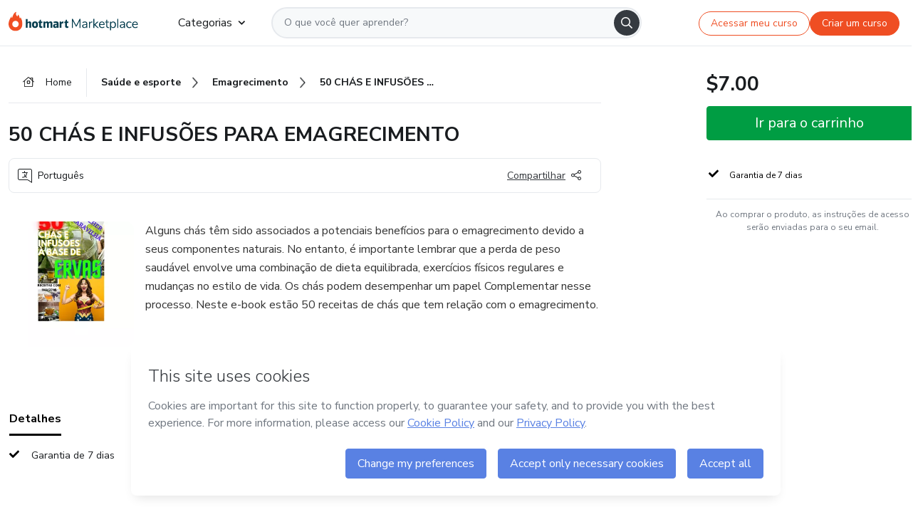

--- FILE ---
content_type: text/html;charset=UTF-8
request_url: https://sso.hotmart.com/signup?variant&noLogo&nofooter&transparent&embed&locale=pt-br&service=https%3A%2F%2Fapp.hotmart.com%2F&isEmbed=true&element=modal&url=https://sso.hotmart.com/signup?variant&noLogo&nofooter&transparent&embed&locale=pt-br&referrer=https://hotmart.com/marketplace/produtos/50-chas-e-infusoes-para-emagrecimento/D86006475M
body_size: 22023
content:
<!DOCTYPE html><html id="root" lang="pt-BR">
<head>
    <meta charset="UTF-8"/><meta http-equiv="X-UA-Compatible" content="IE=edge"/><meta name="viewport" content="width=device-width, initial-scale=1, shrink-to-fit=no"/><meta name="_csrf"/><meta name="_csrf_header"
          content="_csrf"/><title>Cadastro - Hotmart</title>

    <link rel="stylesheet" type="text/css" href="/webjars/normalize.css/8.0.1/normalize-112272e51c80ffe5bd01becd2ce7d656.css" /><link rel="stylesheet" type="text/css" href="/webjars/bootstrap/5.2.0/css/bootstrap-grid.min-c7188b04e91a2f04d198acbd020e193d.css" /><link rel="stylesheet" type="text/css" href="/webjars/material-components-web/14.0.0/dist/material-components-web.min-9da9033e8d04504fe54b3dbb1298fd78.css" /><link rel="stylesheet" type="text/css" href="/webjars/mdi__font/6.5.95/css/materialdesignicons.min-39eba25ee130ff95e98b93f32a61fa70.css" /><link rel="stylesheet" type="text/css" href="https://stackpath.bootstrapcdn.com/bootstrap/4.5.0/css/bootstrap.min.css" integrity="sha384-9aIt2nRpC12Uk9gS9baDl411NQApFmC26EwAOH8WgZl5MYYxFfc+NcPb1dKGj7Sk" crossorigin="anonymous"/><link rel="stylesheet" type="text/css" href="https://fonts.googleapis.com/css?family=Nunito+Sans:400,400i,700"/><link rel="stylesheet" type="text/css" href="/themes/custom/css/custom-64662a4b0e736b5f508636d616f5a5a1.css?v=0.11.1"/><link id="favicon" rel="shortcut icon" href="/favicon-transparent-11fb4799192313dd5474a343d9cc0a17.ico" type="image/x-icon"/><script type="text/javascript">
  class ClientInfo {
    #data = null;

    constructor() {
      // Ensures CLIENT_INFO as a singleton.
      if (!window.CLIENT_INFO) this.#fetchData();
    }
    /**
     * @description
     * Fetches client info. 
     * i.e: client IP, region, timezone and so on.
     */
    async #fetchData() {
      try {
        const response = await fetch('https://api-ip.hotmart.com/api/ip/info');

        if (response.status !== 200) throw response.status;

        this.#data = await response.json();
      } catch (error) {
        console.error('[API-IP-HOTMART]', error);
      }
    }

    async #getProperty(name = '') {
      if (this.#data) return this.#data[name];

      await this.#fetchData();
      return this.#data[name];
    }

    getIp() {
      return this.#getProperty('ip');
    }
  }
  // Attaches client location information to the Window object as soon as the client-info fragment is injected.
  window.CLIENT_INFO = new ClientInfo();
</script>
<script type="text/javascript" src="/analytics/analytics-3bdb0c17ce2ae3fce698f60f34cbc64a.js"></script>
    <script type="text/javascript" src="/analytics/analytics-dataLayer-754ae0dd54359dd8b25ccd0f660e69ae.js"></script>
    <script type="text/javascript" src="/utils/fields-90a70bd5e71881f870de5af4bb22077f.js"></script>
    <link rel="canonical" href="https://sso.hotmart.com/signup" /><meta http-equiv="X-UA-Compatible" content="IE=edge"/><meta name="viewport" content="width=device-width, initial-scale=1, shrink-to-fit=no"/></head>

<body class="hot-application dark-mode new-variant embed new-variant--transparent    without-footer"
    >
    <noscript>
  <iframe src="https://www.googletagmanager.com/ns.html?id=GTM-PKWBBW7" height="0" width="0"
    style="display:none;visibility:hidden">
  </iframe>
</noscript>
    
    <script type="text/javascript">
    /*<![CDATA[*/
    var GET_SERVICE_NAME = "Business Workspace"
    var GET_THEME_NAME = "custom"
    var GET_CLIENT_ID = "8cef361b-94f8-4679-bd92-9d1cb496452d"
    var IS_LOCAL = false
    var IS_STAGING = false
    var IS_PRODUCTION = true
    var ENV = "production"
    var RETRIEVE_DEVICE_FINGERPRINT = true
    var IS_PASSWORDLESS = false
    var IS_CLARITY_ENABLED = true
    
    /**
     * Error message mapping configuration for toast error conversion system
     * 
     * @description
     * Maps error keys to message pairs (default/override) used by the toast error
     * conversion system. When a toast error appears, the system matches the
     * 'default' message and replaces it with the 'override' message for field validation.
     * 
     * @example
     * // Toast shows default message: "Authentication failed"
     * // System converts to override: "Please verify your credentials"
     */
    var ERRORS_OVERRIDE = {
        'signup.email.duplicate': {
            default: "Email existente. Identificamos que voc\u00EA j\u00E1 possui uma conta com este email na Hotmart. Recupere sua senha e\/ou fa\u00E7a login.",
            override: "Este e-mail j\u00E1 est\u00E1 associado a uma conta. <a href=\"#\" onclick=\"switchToLogin()\">Clique para entrar na sua conta.<\/a>"
        },
        'login.invalid.credentials': {
            default: "Usu\u00E1rio ou senha inv\u00E1lidos.",
            override: "Email ou senha incorretos. Verifique se digitou tudo corretamente."
        },
        'passwordless.code.invalid': {
            default: "C\u00F3digo inv\u00E1lido",
            override: "C\u00F3digo inv\u00E1lido"
        },
        'passwordless.code.expired': {
            default: "C\u00F3digo expirado",
            override: "C\u00F3digo expirado"
        },
        'passwordless.authentication.failure': {
            default: "As credenciais s\u00E3o rejeitadas\/inv\u00E1lidas e a tentativa de autentica\u00E7\u00E3o falhou.",
            override: "C\u00F3digo inv\u00E1lido"
        }
    }
</script>
<script type="text/javascript">
  const getToggle = async (name) => {
    if (!name || window.ENV === 'production') return;

    TOGGLES = window.TOGGLES || new Map();

    if (TOGGLES.has(name)) return TOGGLES.get(name);

    try {
      const response = await fetch(`/rest/v1/unleash/toggle?toggle=${name}`)

      if (response.status !== 200) return;

      const {value} = await response.json();

      TOGGLES.set(name, !!value);

      return TOGGLES.get(name);
    } catch (error) {
      console.error('TOGGLE', error)
    }
  };
</script>
    <script type="text/javascript">
  /*<![CDATA[*/
  (() => {
    if (typeof window.injectFile === 'function') return;

    window.injectFile = (type, src, id = '') => {
      if (type === 'js') {
        const script = document.createElement('script');
        script.id = id;
        script.src = src;
        script.type = 'text/javascript';
        document.head.appendChild(script);

        return;
      }
      if (type === 'css') {
        const link = document.createElement('link');
        link.id = id;
        link.href = src;
        link.rel = 'stylesheet';
        link.as = 'stylesheet';
        link.type = 'text/css';
        document.head.appendChild(link);
      }
    }
  })();
  /*]]>*/
</script>

  <link id="js-production" rel="preload" as="script" href="/themes/custom/js/custom.bundle.min.js?v=0.11.1" /><script type="text/javascript">
  /*<![CDATA[*/
  (async () => {
    const type = "js";
    const stagingSrc = "\/themes\/custom\/js\/custom.bundle.js?v=0.11.1";
    const productionSrc = "\/themes\/custom\/js\/custom.bundle.min.js?v=0.11.1";
    const TOGGLE_NAME = 'SSO_PRODUCTION_BUNDLE_ACTIVE';
    
    try {
      const toggleValue = await getToggle(TOGGLE_NAME);
      const toggleActive = ENV === 'staging' && toggleValue === true;
      const isProduction = ENV === 'production';
      const src = isProduction || toggleActive ? productionSrc : stagingSrc;
      
      window.injectFile(type, src, `bundle-${type}`);
    } catch (error) {
      console.error('[Load bundle]', error)
    }
  })();
  /*]]>*/
  </script>
<script type="text/javascript" src="/webjars/es5-shim/4.5.9/es5-shim.min-136920ce3d575efb89300c3c277555fb.js"></script>
<script type="text/javascript" src="/webjars/css-vars-ponyfill/2.4.7/dist/css-vars-ponyfill.min-dc852ae58e431362175e9c153084bc4b.js"></script>
<script type="text/javascript" src="/webjars/jquery/3.6.1/jquery.min-00727d1d5d9c90f7de826f1a4a9cc632.js"></script>
<script type="text/javascript" src="/webjars/material-components-web/14.0.0/dist/material-components-web.min-3c99031127092dd1984f2e3aa6aeed8b.js"></script>
<script type="text/javascript" src="/webjars/dompurify/2.4.3/dist/purify.min-64ed1148755a7234aadfe2083c2a730b.js"></script>
<script type="text/javascript" src="//stackpath.bootstrapcdn.com/bootstrap/4.5.0/js/bootstrap.min.js"></script>
<script type="text/javascript" src="https://cdn.jsdelivr.net/npm/jquery-validation@1.17.0/dist/jquery.validate.min.js"></script>


<script type="text/javascript" src="/js/cas-61f5fd5b78d6ef99156138850adf0698.js?v=0.11.1,/js/material.js"></script>
<script type="text/javascript" src="//static.hotmart.com/hot-gdpr/cookieconsent.min.js"></script>

<script>
    if (typeof resourceLoadedSuccessfully === "function") {
        /*<![CDATA[*/
        const isEmbedded = true;
        /*]]>*/
        if (isEmbedded) {
            resourceLoadedSuccessfullyEmbedded();
        } else {
            resourceLoadedSuccessfully();
        }
    }
    cssVars({});

    function resourceLoadedSuccessfullyEmbedded() {
        /* 
        FROM cas-server-support-thymeleaf
        VERSION 6.3.7.4
        NEED TO CHECK DIFF WHEN UPDATING APEREO CAS PLATFORM, REMOVED FOCUS TO AVOID UNWANTED SCROLL
        */
        $(document).ready(function () {
            if (trackGeoLocation) {
                requestGeoPosition();
            }

            preserveAnchorTagOnForm();
            preventFormResubmission();

            let $revealpassword = $('.reveal-password');
            $revealpassword.mouseup(function (ev) {
                $('.pwd').attr('type', 'password');
                $(".reveal-password-icon").removeClass("mdi mdi-eye-off").addClass("mdi mdi-eye");
                ev.preventDefault();
            })

            $revealpassword.mousedown(function (ev) {
                $('.pwd').attr('type', 'text');
                $(".reveal-password-icon").removeClass("mdi mdi-eye").addClass("mdi mdi-eye-off");
                ev.preventDefault();
            });

            if (typeof (jqueryReady) == 'function') {
                jqueryReady();
            }
        });
    }
    
    function redirectToLogin() {
        let destination = "/login";
        let pathname = window.location.pathname;
        if (pathname.indexOf("/oidc/authorize") >= 0) {
            destination = "/oidc/authorize";
        } else if (pathname.indexOf("/oidc/oidcAuthorize") >= 0) {
            destination = "/oidc/oidcAuthorize";
        } else if (pathname.indexOf("/oauth2.0/authorize") >= 0) {
            destination = "/oauth2.0/authorize";
        }
        window.location.href = destination + window.location.search;
    }

    $(document).ready(function () {
        $('.toast').toast({animation: true, delay: 4000});
        $('.toast').toast('show');
    });

    function saveSignupState() {
        const state = {
            referrer: document.referrer,
            url: document.URL,
            isEmbed: window.self !== window.top,
            when: new Date()
        };

        localStorage.setItem("sso.signup.state", JSON.stringify(state));
    }
    
    function saveLoginState() {
        let origin;
        let ssoDomain = document.location.protocol + "//" + document.location.host;
        if (document.referrer && document.referrer.substring(0, ssoDomain.length) !== ssoDomain) {
            origin = document.referrer.split("?")[0];
        }

        /*<![CDATA[*/
        let propertyReferrer = ""
        /*]]>*/
        if(propertyReferrer != '') {
           origin = propertyReferrer;
        }

        let state;
        if (localStorage.getItem("sso.state")) {
            state = JSON.parse(localStorage.getItem("sso.state"));
            state.url = document.URL;
            state.referrer = origin ? origin : state.referrer;
            state.when = new Date();
        } else {
            state = {
                referrer: origin,
                url: document.URL,
                when: new Date()
            };
        }

        localStorage.setItem("sso.state", JSON.stringify(state));
    }

    function getUrlParameter(sUrl, sParam) {
        const sQueryString = sUrl.substring(sUrl.indexOf('?') + 1);
        let sPageURL = sQueryString,
            sURLVariables = sPageURL.split('&'),
            sParameterName,
            i;

        for (i = 0; i < sURLVariables.length; i++) {
            sParameterName = sURLVariables[i].split('=');

            if (sParameterName[0] === sParam) {
                return sParameterName[1] === undefined ? true : decodeURIComponent(sParameterName[1]);
            }
        }
    }

    function resolveRedirectUrl(fallbackUrl) {
        const sState = localStorage.getItem("sso.state");
        if (sState) {
            const state = JSON.parse(sState);
            if (state.referrer) {
                return state.referrer;
            } else {
                const service = getUrlParameter(state.url, "service");
                if (service) {
                    const url = getUrlParameter(service, "redirect_uri");
                    if (url) {
                        return url;
                    }

                    return service;
                }
            }
        }

        return fallbackUrl;
    }

    function loginEvent(url) {
        const transformedUrl = convertToSnakeCase(url.replace(/https_|http_|www_|_com|_br/g,''));
        analyticsEvent(GET_SERVICE_NAME, "Login", "Login", "Login", "login_" + transformedUrl);
    }

    function handleLoginRedirect(element) {
        /*<![CDATA[*/
        const fallbackUrl = "https://www.hotmart.com/pt-BR";
        /*]]>*/

        const url = resolveRedirectUrl(fallbackUrl);
        loginEvent(url)
        element.attr("href", url);
        window.top.location.href = url;
    }

    function togglePassword(button, fieldId) {
        const field = document.getElementById(fieldId);
        button.classList.add("mystyle");
        if (field.type === "password") {
            field.type = "text";
            // TODO replace only svg reference
            button.innerHTML = "<svg class=\"svg-inline--fa fa-eye-slash fa-w-20\" aria-hidden=\"true\" focusable=\"false\" data-prefix=\"far\" data-icon=\"eye-slash\" role=\"img\" xmlns=\"http://www.w3.org/2000/svg\" viewBox=\"0 0 640 512\" data-fa-i2svg=\"\"><path fill=\"currentColor\" d=\"M634 471L36 3.51A16 16 0 0 0 13.51 6l-10 12.49A16 16 0 0 0 6 41l598 467.49a16 16 0 0 0 22.49-2.49l10-12.49A16 16 0 0 0 634 471zM296.79 146.47l134.79 105.38C429.36 191.91 380.48 144 320 144a112.26 112.26 0 0 0-23.21 2.47zm46.42 219.07L208.42 260.16C210.65 320.09 259.53 368 320 368a113 113 0 0 0 23.21-2.46zM320 112c98.65 0 189.09 55 237.93 144a285.53 285.53 0 0 1-44 60.2l37.74 29.5a333.7 333.7 0 0 0 52.9-75.11 32.35 32.35 0 0 0 0-29.19C550.29 135.59 442.93 64 320 64c-36.7 0-71.71 7-104.63 18.81l46.41 36.29c18.94-4.3 38.34-7.1 58.22-7.1zm0 288c-98.65 0-189.08-55-237.93-144a285.47 285.47 0 0 1 44.05-60.19l-37.74-29.5a333.6 333.6 0 0 0-52.89 75.1 32.35 32.35 0 0 0 0 29.19C89.72 376.41 197.08 448 320 448c36.7 0 71.71-7.05 104.63-18.81l-46.41-36.28C359.28 397.2 339.89 400 320 400z\"></path></svg>";
        } else {
            field.type = "password";
            // TODO replace only svg reference
            button.innerHTML = "<svg class=\"svg-inline--fa fa-eye fa-w-18\" aria-hidden=\"true\" focusable=\"false\" data-prefix=\"far\" data-icon=\"eye\" role=\"img\" xmlns=\"http://www.w3.org/2000/svg\" viewBox=\"0 0 576 512\" data-fa-i2svg=\"\"><path fill=\"currentColor\" d=\"M288 144a110.94 110.94 0 0 0-31.24 5 55.4 55.4 0 0 1 7.24 27 56 56 0 0 1-56 56 55.4 55.4 0 0 1-27-7.24A111.71 111.71 0 1 0 288 144zm284.52 97.4C518.29 135.59 410.93 64 288 64S57.68 135.64 3.48 241.41a32.35 32.35 0 0 0 0 29.19C57.71 376.41 165.07 448 288 448s230.32-71.64 284.52-177.41a32.35 32.35 0 0 0 0-29.19zM288 400c-98.65 0-189.09-55-237.93-144C98.91 167 189.34 112 288 112s189.09 55 237.93 144C477.1 345 386.66 400 288 400z\"></path></svg>";
        }
    }

    function clearSessionAndRedirect(redirectUrl) {
        const urlLogin = "https:\/\/sso.hotmart.com\/signup?variant\u0026noLogo\u0026nofooter\u0026transparent\u0026embed\u0026locale=pt-br\u0026service=https%3A%2F%2Fapp.hotmart.com%2F\u0026isEmbed=true\u0026element=modal\u0026url=https:\/\/sso.hotmart.com\/signup?variant\u0026noLogo\u0026nofooter\u0026transparent\u0026embed\u0026locale=pt-br\u0026referrer=https:\/\/hotmart.com\/marketplace\/produtos\/50-chas-e-infusoes-para-emagrecimento\/D86006475M";
        const redirect = urlLogin || redirectUrl

        $('body').append('<div id="clearSessionDiv" class="d-none"></div>');
        $('<iframe>', {
            id: 'clearSessionIframe',
            src: location.origin + '/logout',
            onload: function () {
                setTimeout(function () {location.href = redirect;}, 500);
            }
        }).appendTo('#clearSessionDiv');
    }

    const clearUrlParam = (paramName = '') => {
        const url = new URL(window.location.href)
        const urlLogin = "https:\/\/sso.hotmart.com\/signup?variant\u0026noLogo\u0026nofooter\u0026transparent\u0026embed\u0026locale=pt-br\u0026service=https%3A%2F%2Fapp.hotmart.com%2F\u0026isEmbed=true\u0026element=modal\u0026url=https:\/\/sso.hotmart.com\/signup?variant\u0026noLogo\u0026nofooter\u0026transparent\u0026embed\u0026locale=pt-br\u0026referrer=https:\/\/hotmart.com\/marketplace\/produtos\/50-chas-e-infusoes-para-emagrecimento\/D86006475M";
        const redirect = urlLogin || url.href
        
        url.searchParams.delete(paramName)
        window.history.replaceState(null, '', url)

        window.location.href = redirect
    }

    const convertToSnakeCase = string => {
        return string.replace(/\W+/g, " ")
            .split(/ |\B(?=[A-Z])/)
            .map(word => word.toLowerCase())
            .join('_');
    }

    const createUUID = () => {
        return 'xxxxxxxx-xxxx-4xxx-yxxx-xxxxxxxxxxxx'.replace(/[xy]/g, c => {
            const r = (Math.random() * 16) | 0;
            const v = c === 'x' ? r : (r & 0x3) | 0x8;
            return v.toString(16);
        });
    }

    // Redirects the user to the correct domain if they are on a surrogate domain
    function redirectIfSurrogate() {
        const currentUrl = new URL(window.location.href);
        
        if (currentUrl.host.includes('-surrogate')) {
            const updatedHost = currentUrl.host.replace('-surrogate', '');
            
            currentUrl.host = updatedHost;
            
            window.location.href = currentUrl.toString();
        }
    }

    redirectIfSurrogate();
    
    scriptRunner = (fn) => {
        document.readyState === 'complete' ? fn() : window.addEventListener('load', fn)
    }
</script>
    <script>
  /*<![CDATA[*/
  var trackGeoLocation = false;
  var googleAnalyticsTrackingId = null;
  /*]]>*/
</script>
    <script type="text/javascript">
        $(document).ready(function () {
            let csrf = $('meta[name="_csrf"]').attr('content');
            let csrfHeader = $('meta[name="_csrf_header"]').attr('content');
            $('form').each(function () {
                $(this).append('<input type="hidden" name="' + csrfHeader + '" value="' + csrf + '"/>');
            });
        });
    </script>
<script type="text/javascript" src="/utils/cookies-6ba433f6da7132f97750cf18e2b4a74e.js"></script>
    <div class="modal fade" id="app-modal" tabindex="-1" role="dialog" aria-labelledby="myModalLabel" aria-hidden="true">
    <div class="modal-dialog modal-dialog-centered" role="document">
      <div class="modal-content">
        <button type="button" id="iconClose" class="close" data-dismiss="modal" aria-label="Close">
          <span aria-hidden="true">&times;</span>
        </button>
        <img loading="lazy" id="modal-image" alt="Icon modal"><div class="modal-header" id="modal-header">
          <h5 class="modal-title text-center" id="modal-title">Título do Modal</h5>
        </div>
        <div class="modal-body" id="modal-body"></div>
        <div class="modal-footer" id="modal-footer">
          <button type="button" id="buttonClose" class="btn modal-btn-close" data-dismiss="modal">Fechar</button>
          <button type="button" class="btn btn-primary modal-btn-action" id="actionButton">Salvar mudanças</button>
        </div>
      </div>
    </div>
  </div>

  
<script type="text/javascript">
  /*<![CDATA[*/
    const title = "Os Cookies est\u00E3o desativados";
    const body = "Os Cookies do seu navegador est\u00E3o desativados. Ative-os para acesar a plataforma. <a href=\"https:\/\/help.hotmart.com\/pt-BR\/article\/como-permitir-cookies-no-seu-navegador\/17198106086285\" class=\"font-weight-bold modal__link\" target=\"_blank\">Saiba mais<\/a>";
    const textActionButton = "Tentar novamente";
  /*]]>*/

  window.addEventListener('load', () => {
    if (!navigator.cookieEnabled) {
      const modal = new window.Modal();
      modal.show({
        title,
        body,
        textActionButton,
        hideCloseButton: true,
        hideCloseIcon: true,
        disableBackdrop: true,
        actionCallback: () => {
          window.location.reload();
        }
      });
    }
  })
  </script>
<main role="main" class="hot-login">
        <div id="loader" class="loader">
            <span class="spinner-border" role="status" aria-hidden="true"></span>
        </div>

        <div class="hot-authentication">
            <div id="authentication-wrapper" class="authentication-sidebar">
                <header id="login-custom-header" class="login-custom-header hidden">
        <hc-h id="header-title"size="small">Logo</hc-h>
    <img id="login-custom-header-logo" class="login-custom-header-logo hidden"><hc-button 
        id="help-button" class="hidden" variation="secondary" context="neutral" size="small"
        href="https://help.hotmart.com/pt-br/article/39413024793613/" target="_blank">
            <i slot="icon" class="fa-light fa-pen">
                <svg xmlns="http://www.w3.org/2000/svg" viewBox="0 0 512 512" class="circle-question" fill="#707780" width="14px"><!--!Font Awesome Free v7.0.1 by @fontawesome - https://fontawesome.com License - https://fontawesome.com/license/free Copyright 2025 Fonticons, Inc.--><path d="M464 256a208 208 0 1 0 -416 0 208 208 0 1 0 416 0zM0 256a256 256 0 1 1 512 0 256 256 0 1 1 -512 0zm256-80c-17.7 0-32 14.3-32 32 0 13.3-10.7 24-24 24s-24-10.7-24-24c0-44.2 35.8-80 80-80s80 35.8 80 80c0 47.2-36 67.2-56 74.5l0 3.8c0 13.3-10.7 24-24 24s-24-10.7-24-24l0-8.1c0-20.5 14.8-35.2 30.1-40.2 6.4-2.1 13.2-5.5 18.2-10.3 4.3-4.2 7.7-10 7.7-19.6 0-17.7-14.3-32-32-32zM224 368a32 32 0 1 1 64 0 32 32 0 1 1 -64 0z"/></svg>
            </i>
            <slot>Ajuda</slot>
        </hc-button>
</header>
                <div id="wrapper-card" class="authentication authentication-wrapper d-flex flex-column ">
                        <div class="authentication__main-content authentication-sidebar-content d-flex flex-column justify-content-end h-100 justify-content-center">
                            <div class="d-flex w-100 align-items-center justify-content-center login-title">
                                <hc-p id="brand-name"></hc-p>
                                <img id="brand-logo" class="brand-logo hidden" alt="Logo"></div>
                            <hc-h id="screen-title" class="page-title" size="small" strong>Criar conta</hc-h>
        <hc-p size="micro" id="signup">
            <span>Cadastro rápido, seguro e do seu jeito.</span>
        </hc-p>
        <form class="signup-form d-flex flex-column h-100" method="post" id="fm2" autocomplete="off">
            <div id="social-login-custom">
  <script type="text/javascript" defer>
    const signUpProvider = "1";
    const signUpProviderOk = "0";
    const signUpUserProfile = "SELLER";
    const signUpUrl = "\/signup?service=https%3A%2F%2Fapp.hotmart.com%2F";
    const isTemplateHotmartApp = GET_THEME_NAME === 'hotmart-app';

    function redirect(button) {
      const href = button?.getAttribute('data-href');
      const url = new URL(href, window.location.origin);
      const serviceEncoded = url.searchParams.get('service');

      if (window.RETRIEVE_DEVICE_FINGERPRINT && window.DEVICE_FINGERPRINT && serviceEncoded) {
        const serviceUrl = new URL(serviceEncoded);
        const did = window.DEVICE_FINGERPRINT;
        serviceUrl.searchParams.append('did', did);
        url.searchParams.set('service', serviceUrl.toString());
      }
      
      window.top.location.href = url.toString();
    }

    function showAgreeErrorToast() {
      const toastElement = document.getElementById('toast-error-agree')
      toastElement?.classList.remove('d-none');
      $('.toast').toast({ animation: true, delay: 4000 });
      $('.toast').toast('show');
    }

    function updateUrlWithParams(baseLocation, providerSelected) {
      const agreeCheckBox = document.getElementById('agreeCheckBox');
      const seller = document.getElementById('seller');
      const buyer = document.getElementById('buyer');

      let location = `${baseLocation}&providerSelected=${providerSelected}`;

      if (!agreeCheckBox?.checked) {
        location += '&agreeCheckBoxUnChecked=1';
      } else if (seller?.checked) {
        location += '&userProfile=SELLER';
      } else if (buyer?.checked || isTemplateHotmartApp) {
        location += '&userProfile=BUYER';
      }

      return location;
    }

    function validAgreeCheckBox() {
      const agreeCheckBox = document.getElementById('agreeCheckBox');
      return agreeCheckBox?.checked
    }

    function handleSignUpProvider(button) {
      const providerSelected = button.getAttribute("providerSelected");
      const providerInput = document.getElementById('providerSelected');
      let location = button.getAttribute('data-href');

      if (signUpProvider === '1' && signUpProviderOk === '0') {
        if (providerInput && providerSelected) {
          providerInput.value = providerSelected;
          location = updateUrlWithParams(signUpUrl, providerSelected);
        }
        syncAgreeCheckBoxState();
      }

      if (validAgreeCheckBox()) {
        window.top.location.href = location;
      } else {
        showAgreeErrorToast()
      }
    }

    function syncAgreeCheckBoxState() {
      const url = new URL(window.location.href);
      const agreeCheckBox = document.getElementById('agreeCheckBox');

      if (agreeCheckBox.checked) {
        url.searchParams.delete('agreeCheckBoxUnChecked');
        window.history.replaceState(null, '', url);
      }
    }

    function modalSignupApple(button) {
      if (!window.Modal) return;

      const modal = new window.Modal();
      const title = "Compartilhe seu email e melhore sua experi\u00EAncia";
      const body = "<p>Ao usar Apple para seu cadastro, voc\u00EA pode <strong>compartilhar<\/strong> ou <strong>ocultar<\/strong> seu email.<\/p><p>Se voc\u00EA optar por <strong>ocultar seu email<\/strong>, <strong>n\u00E3o conseguiremos identificar sua conta<\/strong> e direcionar as compras Hotmart para ela.<\/p><p>Sugerimos que selecione a op\u00E7\u00E3o <strong>Compartilhar Meu Email<\/strong> para uma melhor experi\u00EAncia com nossos produtos.<\/p>";
      const textButtonAction = "Ir para cadastro Apple";
      const textCloseButton = "Fechar";

      if (validAgreeCheckBox()) {
        modal.show({
          title: title,
          body: body,
          textActionButton: textButtonAction,
          textCloseButton: textCloseButton,
          image: 'themes/hotmart/images/modal-signup-apple.svg',
          disableBackdrop: true,
          actionCallback: () => {
            modal.hide();
            handleSignUpProvider(button);
          }
        });
      } else {
        showAgreeErrorToast()
      }
    }

    if (signUpProviderOk === '1') {
      const idProviderButton = 'providerButton_' + document.getElementById('providerSelected').value;
      const providerButton = document.getElementById(idProviderButton);

      if (providerButton) {
        analyticsEvent(GET_SERVICE_NAME, 'CreateYourAccount', 'CreateAnAccount', signUpUserProfile);
        redirect(providerButton);
      }
    }
  </script>

  <style>
    .sso-providers__button {
      flex: 1;
      font-size: 16px;
      width: 100%;
      font-weight: 400;
      height: 44px;
      border: 1px solid #D9D9D9;
      border-radius: 5px;
      background-color: transparent;
      margin-bottom: 10px;
    }

    .sso-providers__button__icon {
      font-size: 16px;
    }

    body.hot-application .sso-providers__button svg {
      fill: #000;
    }

    body.new-variant--light .sso-providers__button svg {
      fill: #fff;
    }

    body.new-variant--dark .sso-providers__button svg {
      fill: #000;
    }

    body.new-variant:not(.new-variant--light):not(.new-variant--dark) .sso-providers__button svg {
      fill: #000;
    }

    .sso_providers__button__dark {
      border: 0.87px solid #000;
    }

    .sso-providers__button__text {
      margin-left: 10px;
    }

    body.new-variant--dark span {
      color: #000 !important;
    }

    /* LIGHT/DARK MODE TEMPLATE CUSTOM */
    .dark-mode span {
      color: #fff !important;
    }

    .dark-mode .icon-white path {
      fill: #fff;
    }

    .divider-line {
      border-bottom: 1px solid #D9D9D9;
      margin: 10px 0;
      flex-basis: 45%;
    }

    .divider-container {
      display: flex;
      justify-content: center;
      column-gap: 5%;
      margin-bottom: var(--spacer-3);
    }

    .top-variant {
      margin-bottom: var(--spacer-4);
    }
  </style>
    <!-- SSO providers divider --><div role="alert" id="toast-error-agree" class="toast d-none" aria-live="assertive" aria-atomic="true">
    <div class="toast-body">
      <p class="mb-0">Aceite os Termos de Uso da Hotmart para continuar</p>
    </div>
  </div>
  <!-- Signin/up google --><div class="sso_providers">
    <!-- Render Google button first --><button track-event type="button"
          id="providerButton_google2" providerSelected="google2" class="sso-providers__button"
          onclick="handleSignUpProvider(this)" data-href="clientredirect?client_name=Google&amp;service=https%3A%2F%2Fapp.hotmart.com%2F&amp;locale=pt-br">

          <svg xmlns="http://www.w3.org/2000/svg" width="16" class="sso-providers__button__icon svg-inline--fa"
            viewBox="-3 0 262 262" preserveAspectRatio="xMidYMid">
            <path
              d="M255.878 133.451c0-10.734-.871-18.567-2.756-26.69H130.55v48.448h71.947c-1.45 12.04-9.283 30.172-26.69 42.356l-.244 1.622 38.755 30.023 2.685.268c24.659-22.774 38.875-56.282 38.875-96.027"
              fill="#4285F4" /><path
              d="M130.55 261.1c35.248 0 64.839-11.605 86.453-31.622l-41.196-31.913c-11.024 7.688-25.82 13.055-45.257 13.055-34.523 0-63.824-22.773-74.269-54.25l-1.531.13-40.298 31.187-.527 1.465C35.393 231.798 79.49 261.1 130.55 261.1"
              fill="#34A853" /><path
              d="M56.281 156.37c-2.756-8.123-4.351-16.827-4.351-25.82 0-8.994 1.595-17.697 4.206-25.82l-.073-1.73L15.26 71.312l-1.335.635C5.077 89.644 0 109.517 0 130.55s5.077 40.905 13.925 58.602l42.356-32.782"
              fill="#FBBC05" /><path
              d="M130.55 50.479c24.514 0 41.05 10.589 50.479 19.438l36.844-35.974C195.245 12.91 165.798 0 130.55 0 79.49 0 35.393 29.301 13.925 71.947l42.211 32.783c10.59-31.477 39.891-54.251 74.414-54.251"
              fill="#EB4335" /></svg>
          <span class="sso-providers__button__text">Entrar com Google</span>
        </button>
      <!-- Signin/up apple --><!-- Render Apple button second --><button track-event type="button"
          id="providerButton_apple" providerSelected="apple" class="sso-providers__button"
          onclick="modalSignupApple(this)" data-href="clientredirect?client_name=Apple&amp;service=https%3A%2F%2Fapp.hotmart.com%2F&amp;locale=pt-br">

          <svg xmlns="http://www.w3.org/2000/svg" width="16"
            class="sso-providers__button__icon icon-white svg-inline--fa" viewBox="0 0 17 21" fill="none">
            <path
              d="M14.2182 10.6686C14.2093 9.01443 14.9501 7.76593 16.4496 6.84646C15.6106 5.63402 14.3432 4.96695 12.6696 4.83624C11.0853 4.71004 9.35373 5.76923 8.72001 5.76923C8.05059 5.76923 6.51537 4.88131 5.31041 4.88131C2.82016 4.92188 0.173706 6.88702 0.173706 10.8849C0.173706 12.0658 0.387921 13.2858 0.816352 14.5448C1.38759 16.1989 3.44942 20.2554 5.6005 20.1878C6.72513 20.1608 7.51951 19.381 8.98331 19.381C10.4025 19.381 11.1389 20.1878 12.3929 20.1878C14.5618 20.1563 16.4273 16.4694 16.9718 14.8107C14.062 13.427 14.2182 10.7542 14.2182 10.6686ZM11.6922 3.26773C12.9106 1.80739 12.799 0.477765 12.7633 0C11.6878 0.063101 10.4427 0.739183 9.73307 1.57302C8.95208 2.46545 8.4924 3.56971 8.59059 4.8137C9.75538 4.90385 10.8175 4.29988 11.6922 3.26773Z" /></svg>
          <span class="sso-providers__button__text">Entrar com Apple</span>
        </button>
      <input type="hidden" id="providerSelected" name="providerSelected"
      value="SELLER" /></div>

  <div id="sso-providers-divider">
    <div>
      <div class="divider-container">
        <div class="divider-line"></div>
          <span class="text-muted">ou</span>
        <div class="divider-line"></div>
      </div>
    </div>
  </div>
  </div>
<div class="flex-grow-1 d-flex flex-column align-items-center">
                    <hc-form-field>
                        <label class="auth__profile-text" for="name">Nome</label>
                        <input id="name"
                            tabindex="1"
                            type="text"
                            placeholder="Seu nome completo" name="name" value=""
                        /></hc-form-field> 

                    <hc-form-field>
                        <label slot="label" for="username">Email</label>
                        <input id="username"
                            tabindex="2"
                            type="text"
                            placeholder="Seu email" name="username" value=""
                        /></hc-form-field> 

                <hc-form-field icon-position="end">
                    <label slot="label" for="password">Senha</label>
                    <input id="password"
                        type="password"
                        name="password"
                        tabindex="3"
                        maxlength="20"
                        placeholder="Digite a senha desejada" value=""
                    /><span class="js-show-password">
                        <button type="button" class="hot-btn--link mb-2" onclick="togglePassword(this, 'password')">
                            <svg class="svg-inline--fa fa-eye fa-w-18" aria-hidden="true" focusable="false" data-prefix="far" data-icon="eye" role="img" xmlns="http://www.w3.org/2000/svg" viewBox="0 0 576 512" data-fa-i2svg=""><path fill="currentColor" d="M288 144a110.94 110.94 0 0 0-31.24 5 55.4 55.4 0 0 1 7.24 27 56 56 0 0 1-56 56 55.4 55.4 0 0 1-27-7.24A111.71 111.71 0 1 0 288 144zm284.52 97.4C518.29 135.59 410.93 64 288 64S57.68 135.64 3.48 241.41a32.35 32.35 0 0 0 0 29.19C57.71 376.41 165.07 448 288 448s230.32-71.64 284.52-177.41a32.35 32.35 0 0 0 0-29.19zM288 400c-98.65 0-189.09-55-237.93-144C98.91 167 189.34 112 288 112s189.09 55 237.93 144C477.1 345 386.66 400 288 400z"></path></svg>
                        </button>
                    </span>
                </hc-form-field>

                <hc-form-field icon-position="end">
                    <label slot="label" for="passwordConfirmation">Confirmar senha</label>
                    <input id="passwordConfirmation"
                        type="password"
                        name="passwordConfirmation"
                        tabindex="4"
                        maxlength="20"
                        placeholder="Digite a senha novamente" value=""
                    /><span class="js-show-password">
                        <button type="button" class="hot-btn--link mb-2" onclick="togglePassword(this, 'passwordConfirmation')">
                            <svg class="svg-inline--fa fa-eye fa-w-18" aria-hidden="true" focusable="false" data-prefix="far" data-icon="eye" role="img" xmlns="http://www.w3.org/2000/svg" viewBox="0 0 576 512" data-fa-i2svg=""><path fill="currentColor" d="M288 144a110.94 110.94 0 0 0-31.24 5 55.4 55.4 0 0 1 7.24 27 56 56 0 0 1-56 56 55.4 55.4 0 0 1-27-7.24A111.71 111.71 0 1 0 288 144zm284.52 97.4C518.29 135.59 410.93 64 288 64S57.68 135.64 3.48 241.41a32.35 32.35 0 0 0 0 29.19C57.71 376.41 165.07 448 288 448s230.32-71.64 284.52-177.41a32.35 32.35 0 0 0 0-29.19zM288 400c-98.65 0-189.09-55-237.93-144C98.91 167 189.34 112 288 112s189.09 55 237.93 144C477.1 345 386.66 400 288 400z"></path></svg>
                        </button>
                    </span>
                </hc-form-field>

                <hc-p size="nano">
                    <span>A senha deve conter: mais de 7 caracteres, letras e números</span>
                </hc-p>

                <div id="userProfileOptions" class="hidden">
                    <p class="auth__profile-text mb-2">O que você busca na Hotmart?</p>
        
                    <div class="auth__profile-box mb-4 d-flex flex-wrap">
                      <input tabindex="5" id="seller" class="auth__profile-input d-none" type="radio" name="profile" value="SELLER" checked="checked"><label class="auth__profile-label p-3 flex-grow-1 m-0 w-50 text-center position-relative text-capitalize"
                             for="seller">Vender Produtos</label>
                      <input tabindex="6" id="buyer" class="auth__profile-input d-none" type="radio" name="profile" value="BUYER"><label class="auth__profile-label p-3 flex-grow-1 m-0 w-50 text-center position-relative text-capitalize"
                             for="buyer">Comprar Produtos</label>
                    </div>
                </div>

                <input id="sparkleSignupProfile" type="hidden" name="profile" value="" style="display: none;"/><div class="hot-custom-control hot-custom-checkbox text-left mb-3 mt-4">
                    <input track-event tabindex="7" name="agreementAccepted" type="checkbox" class="hot-custom-control__input" id="agreeCheckBox" value="true"><input type="hidden" name="_agreementAccepted" value="on"/><label class="hot-custom-control__label" for="agreeCheckBox">
                      <hc-p size="micro">Estou ciente e concordo com o <a href="https://www.hotmart.com/tos" class="showcase-link" target="_blank">Termos de Uso</a> e com a <a href="https://www.hotmart.com/pp" class="showcase-link" target="_blank">Políticas</a> da Hotmart.</hc-p>
                    </label>
                  </div>
       
                    <button class="hot-btn hot-btn--custom-brand auth-login w-100 mb-4 p-btn auth-line-height auth-border-radius"
                    track-event
                    data-test-id="signup-submit"
                    name="submit"
                    accesskey="l"
                    tabindex="7"
                    type="submit"
                    id="signup-submit">
                        <span id="text-btn-register">Cadastre-se agora</span>
                        <span id="spinner" class="spinner-border spinner-border-sm" role="status" aria-hidden="true"></span>
                    </button>
                    
                    <div class="d-flex justify-content-center no-footer">
                        <span>Já tem uma conta?</span>
                        <a class="ml-1"
                            track-event
                            id="already-have-account"
                            onclick="analyticsEvent(GET_SERVICE_NAME, 'CreateYourAccount', 'AlreadyHaveAnAccount', 'AlreadyHaveAnAccount')"
                            target="_top"
                            href="/login?variant&amp;noLogo&amp;nofooter&amp;transparent&amp;embed&amp;locale=pt-br&amp;service=https%3A%2F%2Fapp.hotmart.com%2F&amp;isEmbed=true&amp;element=modal&amp;url=https://sso.hotmart.com/signup?variant&amp;noLogo&amp;nofooter&amp;transparent&amp;embed&amp;locale=pt-br&amp;referrer=https://hotmart.com/marketplace/produtos/50-chas-e-infusoes-para-emagrecimento/D86006475M">
                             <span>Acesse aqui</span>
                         </a>
                    </div>

                    <div id="powered-by" class="d-flex justify-content-center align-items-center login-powered-by">
  <p class="mb-0 mr-2 mt-1">
    Powered by
  </p>
  <img id="powered-by-image" src="themes/custom/images/hot-logo-dark.svg" alt="Powered by Hotmart"/></div>

                    <input type="hidden" name="embedFlow" id="embedFlow" value="true"/><input type="hidden" name="execution" value="[base64]"/><input type="hidden" name="_eventId" value="submit"/><input type="hidden" name="geolocation"/></div>
        </form>
        <script type="text/javascript">
    function sanitizeHTML (value) {
        return DOMPurify.sanitize(value, { ALLOWED_TAGS: ['#text'] })
    }

    function switchToLogin() {
        const currentUrl = new URL(window.location.href);
        window.location.href = '/login' + currentUrl.search;
    }

    function signupRolePerService() {
        /*<![CDATA[*/
        const signupRoleDefaultValue = "";
        /*]]>*/
        const userProfileOptions = document.getElementById('userProfileOptions');
        const sparkleSignupProfile = document.getElementById('sparkleSignupProfile');
        const sellerCheckbox = document.getElementById('seller');
        const buyerCheckbox = document.getElementById('buyer');

        const normalizedValue = signupRoleDefaultValue.trim().toUpperCase();

        if (!normalizedValue || normalizedValue === '') {
            userProfileOptions.classList.remove('hidden');
            if (sparkleSignupProfile) {
                sparkleSignupProfile.style.display = 'none';
            }
        } else {
            userProfileOptions.classList.add('hidden');

            if (sellerCheckbox) sellerCheckbox.checked = false;
            if (buyerCheckbox) buyerCheckbox.checked = false;

            if (sparkleSignupProfile) {
                sparkleSignupProfile.value = normalizedValue;
                sparkleSignupProfile.style.display = 'block';
            }
        }
    }
    
    /*<![CDATA[*/
    $(document).ready(function () {
      const userUuid = window.SSO_USER ? window.SSO_USER?.get('uuid') : null;

      $("#spinner").hide()
      
      signupRolePerService()
      
      document.getElementById('fm2').addEventListener("submit", (e) => {
        const formData = new FormData(e.target)
        const formProps = Object.fromEntries(formData)
        const newValueName = sanitizeHTML(formProps.name)
        const newValueUsername = sanitizeHTML(formProps.username)
        
        document.getElementById('name').value = newValueName
        document.getElementById('username').value = newValueUsername
      })
      
      
      $('.auth__profile-input').change(function(){
          const selectedRadio = $(this).val().toLowerCase();
          $('.agreement-inner').hide();
          $('.agreement-inner.inner-' + selectedRadio).show();
      });

      $.validator.addMethod("password",function(value,element){
          return this.optional(element) || /^((?=.*\d)(?=.*[a-zA-Z])\S{7,20})$/g.test(value);
      },"No m\u00EDnimo 7 caracteres, com ao menos uma letra e um n\u00FAmero.");

      $("#fm2").validate({
              rules: {
                  name: {
                      required: true,
                  },
                  username: {
                      required: true,
                      email: true
                  },
                  password: {
                      required: true,
                      password: true,
                  },
                  passwordConfirmation: {
                      required: true,
                      password: true,
                  },
                  agreementAccepted: {
                    required: true
                  }
              },
              errorClass: 'invalid-feedback',

              onkeyup: function(element, event) {
                  this.element(element);
              },
              invalidHandler: function() {
                  $("#spinner").hide()
                  $(":submit").attr("disabled", false);
              },
              highlight: function(element) {
                  $(element).closest('input').addClass('is-invalid');
              },
              unhighlight: function(element) {
                  $(element).closest('input').removeClass('is-invalid');
              },
              submitHandler: function() {
                  $("#text-btn-register").hide()
                  $("#spinner").show()
                  $(":submit").attr("disabled", true);
                  if(hasFieldValue('#name') &&
                    isValidEmail('#username') &&
                    isValidPassword('#password') &&
                    isValidPassword('#passwordConfirmation') &&
                    isRadioSelected('.auth__profile-input') &&
                    isFieldChecked('#agreeCheckBox')) {
                      saveSignupState();
                  }
                  // TODO: remover evento após rollout do signup code
                  analyticsEvent(GET_SERVICE_NAME, 'CreateYourAccount', 'CreateAnAccount', $("input[type='radio']:checked").val(), convertToSnakeCase(`signup${GET_SERVICE_NAME}`));

                  analyticsEventV2(
                    GET_SERVICE_NAME,
                    'signup_form_submit',
                    {
                        cm_signup_form_submit: 1,
                        signup_uuid: userUuid,
                        email: $('#username').val()
                    }
                  );

                  return true;
              },
              /*<![CDATA[*/
              messages: {
                  name: {
                      required: "Nome completo \u00E9 obrigat\u00F3rio"
                  },
                  username: {
                      required: "Email \u00E9 obrigat\u00F3rio",
                      email: "Digite um endere\u00E7o de email v\u00E1lido"
                  },
                  password: {
                      required: "Senha \u00E9 obrigat\u00F3ria",
                  },
                  passwordConfirmation: {
                      required: "Senha \u00E9 obrigat\u00F3ria",
                  },
                  agreementAccepted: {
                    required: "Aceite os Termos de Uso da Hotmart para continuar"
                  }
              }
          });
          /*]]>*/

        analyticsPageViews(
            GET_SERVICE_NAME,
            "Sign Up",
            "Create Your Account",
            GET_THEME_NAME,
            {
                signup_uuid: userUuid,
                cm_signup_page: 1
            }
        )
  });
</script>
        <script type="text/javascript">

  (async () => {
    const ssoProd = 'sso.hotmart.com';
    const ssoStg = 'sso.buildstaging.com';
    const isLocal = window.location.host !== ssoProd && window.location.host !== ssoStg;
    
    const urlTrackingStg = 'https://tracking-api.buildstaging.com';
    const urlTrackingProd = 'https://tracking-api.hotmart.com';
    
    const trackingApi = window.location.host === ssoProd ? urlTrackingProd : urlTrackingStg;
    
    sendDatahub = async (data) => {
      try {
        if (isLocal) {
          localStorage.setItem(`hot-sso:event${Date.now()}`, JSON.stringify(data));
          return;
        }
        const response = await fetch(`${trackingApi}/rest/track/event/json`, {
          method: 'POST',
          body: JSON.stringify(data)
        })
        return response;
      } catch (error) {
        console.error('[HOT-SSO-datahub-track]', error);
      }
    };
  })();
</script>

  <script type="text/javascript">
    const uuid = createUUID();
    
    const WAF_STATUS = { 
      LOADING: 'LOADING',
      SUCCESS: 'SUCCESS',
      ERROR: 'ERROR',
      INITIAL: 'INITIAL'
    };

    const WAF = {
      status: WAF_STATUS.INITIAL
    }

    const buildObjDatahub = async (token, error) => {
      const obj = {
        system: 'hot_sso',
        entity: 'bot_control',
        action: 'client_audit',
        event_version: '1.1',
        data_version: '2.0',
        type: 'hot_sso-bot_control-client_audit',
        event: {
          uuid: uuid,
          token: token || '',
          url: window.location.href,
          userAgent: window.navigator.userAgent,
          template: GET_THEME_NAME,
          serviceName: GET_SERVICE_NAME,
          clientId: GET_CLIENT_ID,
          error: {
            columnNumber: error?.columnNumber || null,
            lineNumber: error?.lineNumber || null,
            fileName: error?.fileName || '',
            message: error?.message || '',
            stack: error?.stack || '',
          },
          status: error ? 'ERROR' : 'SUCCESS'
        }
      }
      await sendDatahub(obj);
    }

    const wafScriptHandler = () => {
      buildObjDatahub(false, { message: 'AWS Waf Script is not Loaded' });
    }

    const sendEventBackend = (token, error) => {
      setCookie('SSO_WAF_EVENT_TOKEN', !!token, 1);
      setCookie('SSO_WAF_EVENT_ID', uuid, 1);
      setCookie('SSO_WAF_EVENT_ORIGIN', window.location.href, 1);
      setCookie('SSO_WAF_EVENT_ERROR', error?.replaceAll(' ', '_') || '', 1);
    }
    
    const handleWafBotControl = async () => {
      return new Promise(async (resolve, reject) => {
        if(WAF.status !== WAF_STATUS.INITIAL) {
          return resolve();
        }
        
        WAF.status = WAF_STATUS.LOADING;
        
        if (!window.AwsWafIntegration) {
          const error = { message: 'AwsWafIntegration is not defined' };
          WAF.status = WAF_STATUS.ERROR;
          
          sendEventBackend(false, error.message);
          await buildObjDatahub(false, error);
          return resolve();
        }
        
        try {
          const token = await AwsWafIntegration.getToken();
          if (!token) {
            throw new Error('WAF token not found');
          }
          
          WAF.status = WAF_STATUS.SUCCESS;
          
          sendEventBackend(token);
          await buildObjDatahub(token, false);
          
        } catch (error) {
          WAF.status = WAF_STATUS.ERROR;
          
          sendEventBackend(false, error?.message);
          await buildObjDatahub(false, error);
        } finally {
          resolve();
        }
      });
    };
  </script>

  <script type="text/javascript"
    onerror="wafScriptHandler()"
    src="https://66e489b29fed.edge.sdk.awswaf.com/66e489b29fed/ce32c50e9b85/challenge.js">
  </script>
</div>

                        <footer id="wrapper-footer" class="login-footer">
                            <a class="w-30" href="https://help.hotmart.com/pt-br/article/39413024793613/">Suporte</a> —
                            <a class="w-30" href="https://hotmart.com/en/legal/terms-of-use">Termos de Uso</a> —
                            <a class="w-30" href="https://hotmart.com/en/legal/data-privacy-policy">Política de Privacidade</a>
                        </footer>
                </div>
                <footer id="login-custom-footer" class="login-custom-footer hidden">
    <hc-p id="login-footer-copyright"></hc-p>
</footer>
            </div>
            <div class="authentication-bg">
                <div id="brand-background" class="brand-background default"></div>
                <div class="hide-variant authentication-text-container">
                    <a href="https://hotmart.com">
                        <img class="hotmart-logo" src="/themes/custom/images/hot-logo.svg" alt="Hotmart logo" id="brand-logo"></a>
                    <img src="themes/custom/images/fire.jpg" alt="Hotmart logo"><div class="authentication-text">Nunca foi tão fácil transformar o que você sabe em um negócio digital.</div>
        <div class="authentication-sub-text">Vamos te ajudar desde os primeiros passos.<br>Cadastre-se grátis.</div>
    </div>
                <div class="hide-variant hotmart-logo-bg"></div>
            </div>
        </div>
        </main>
</body>
</html>
